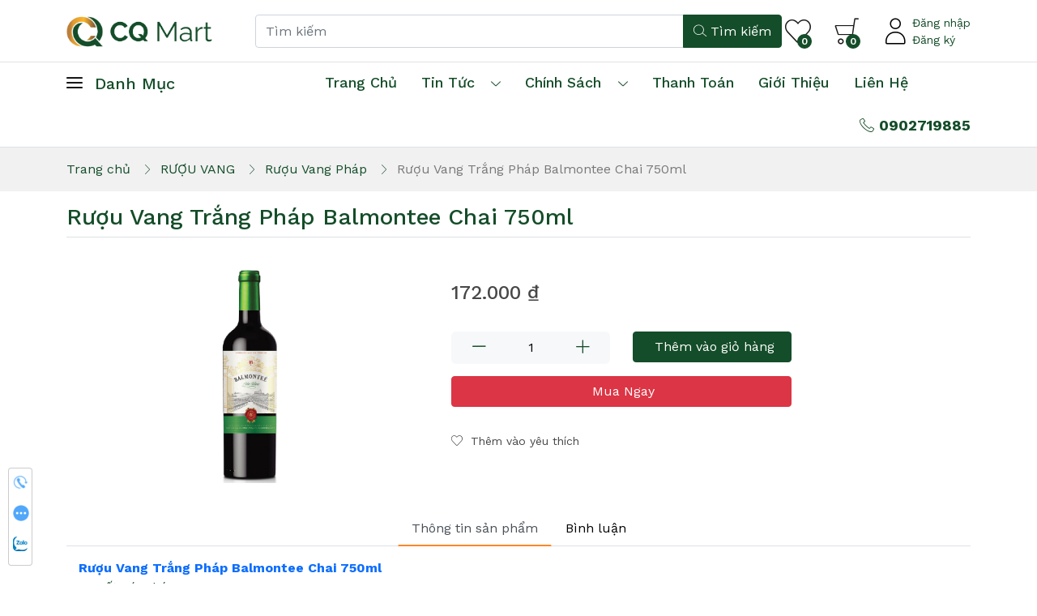

--- FILE ---
content_type: text/html; charset=utf-8
request_url: https://www.cqmart.vn/vang-trang-balmontee-750ml
body_size: 67884
content:
<!DOCTYPE html><html lang=vi class=html-product-details-page><head><title>CQ Mart Food &amp; Wine. Vang Tr&#x1EAF;ng Ph&#xE1;p Balmontee 750ml</title><meta charset=UTF-8><meta name=description content="CQ Mart chuyên cung cấp Vang Trắng Pháp Balmontee 750ml nhập khẩu giá tốt, sản phẩm chất lượng, đa dạng. Gọi ngay Hotline: 0906 986 885 để được tư vấn."><meta property=og:title content="CQ Mart Food &amp; Wine. Vang Trắng Pháp Balmontee 750ml"><meta property=og:description content="CQ Mart chuyên cung cấp Vang Trắng Pháp Balmontee 750ml nhập khẩu giá tốt, sản phẩm chất lượng, đa dạng. Gọi ngay Hotline: 0906 986 885 để được tư vấn."><meta name=keywords content="vang trang,Vang Trắng Pháp,Vang Trắng Pháp Balmontee"><meta property=og:image content=https://www.cqmart.vn/images/thumbs/0001348_ruou-vang-trang-phap-balmontee-chai-750ml_2000.png><meta property=og:image:url content=https://www.cqmart.vn/images/thumbs/0001348_ruou-vang-trang-phap-balmontee-chai-750ml_2000.png><meta property=og:url content=https://www.cqmart.vn/vang-trang-balmontee-750ml><meta name=generator content="CQ Mart Food &amp; Wine"><meta content="CQ Mart Food &amp; Wine" property=og:site_name><meta name=viewport content="width=device-width, initial-scale=1"><meta property=twitter:title content="CQ Mart Food &amp; Wine. Vang Trắng Pháp Balmontee 750ml"><meta property=twitter:description content="CQ Mart chuyên cung cấp Vang Trắng Pháp Balmontee 750ml nhập khẩu giá tốt, sản phẩm chất lượng, đa dạng. Gọi ngay Hotline: 0906 986 885 để được tư vấn."><meta property=twitter:image content=https://www.cqmart.vn/images/thumbs/0001348_ruou-vang-trang-phap-balmontee-chai-750ml_2000.png><meta property=twitter:image:alt content="CQ Mart Food &amp; Wine. Vang Trắng Pháp Balmontee 750ml"><meta property=twitter:card content=summary><meta name=viewport content="width=device-width, initial-scale=1"><meta name=google-site-verification content=EPfE0hEWvaU_JohtFX_MGZ85qoRAytFnwBMxDuDMOJ0><script>!function(n,t,i,r,u,f,e){n.fbq||(u=n.fbq=function(){u.callMethod?u.callMethod.apply(u,arguments):u.queue.push(arguments)},n._fbq||(n._fbq=u),u.push=u,u.loaded=!0,u.version="2.0",u.queue=[],f=t.createElement(i),f.async=!0,f.src=r,e=t.getElementsByTagName(i)[0],e.parentNode.insertBefore(f,e))}(window,document,"script","https://connect.facebook.net/en_US/fbevents.js");fbq("init","965835500919512");fbq("track","PageView")</script><noscript><img height=1 width=1 style=display:none src="https://www.facebook.com/tr?id=965835500919512&amp;ev=PageView&amp;noscript=1"></noscript><script async src="https://www.googletagmanager.com/gtag/js?id=UA-102484507-8"></script><script>function gtag(){dataLayer.push(arguments)}window.dataLayer=window.dataLayer||[];gtag("js",new Date);gtag("config","UA-102484507-8")</script><script>(function(n,t,i,r,u){n[r]=n[r]||[];n[r].push({"gtm.start":(new Date).getTime(),event:"gtm.js"});var e=t.getElementsByTagName(i)[0],f=t.createElement(i),o=r!="dataLayer"?"&l="+r:"";f.async=!0;f.src="https://www.googletagmanager.com/gtm.js?id="+u+o;e.parentNode.insertBefore(f,e)})(window,document,"script","dataLayer","GTM-T2LDL7T")</script><link href=/lib/bootstrap5/css/bootstrap.css rel=stylesheet><link href=/lib/Swiper/swiper-bundle.css rel=stylesheet><link href=/lib/fancybox/jquery.fancybox.css rel=stylesheet><link href=/lib/jquery-confirm/jquery-confirm.min.css rel=stylesheet><link href=/lib/LineIcons/css/LineIcons.css rel=stylesheet><link href=/lib/LineIcons/css/LinIconsPro-Light.css rel=stylesheet><link href=/lib_npm/jquery-ui-dist/jquery-ui.min.css rel=stylesheet><link href=/css/reset.css rel=stylesheet><link href=/css/animate.css rel=stylesheet><link href=/Themes/DefaultClean/Content/css/styles.css rel=stylesheet><link href=/Themes/DefaultClean/Content/css/onlinesupport.css rel=stylesheet><link href=/Themes/DefaultClean/Content/css/productdetail.css rel=stylesheet><link rel=canonical href=https://www.cqmart.vn/vang-trang-balmontee-750ml><link rel=apple-touch-icon sizes=180x180 href=/icons/icons_0/apple-touch-icon.png><link rel=icon type=image/png sizes=32x32 href=/icons/icons_0/favicon-32x32.png><link rel=icon type=image/png sizes=16x16 href=/icons/icons_0/favicon-16x16.png><link rel=manifest href=/icons/icons_0/site.webmanifest><link rel=mask-icon href=/icons/icons_0/safari-pinned-tab.svg color=#5bbad5><link rel="shortcut icon" href=/icons/icons_0/favicon.ico><meta name=msapplication-TileColor content=#da532c><meta name=msapplication-config content=/icons/icons_0/browserconfig.xml><meta name=theme-color content=#ffffff><body><div id=fb-root></div><div id=fb-customer-chat class=fb-customerchat></div><script>var chatbox=document.getElementById("fb-customer-chat");chatbox.setAttribute("page_id","102781178439709");chatbox.setAttribute("attribution","biz_inbox");window.fbAsyncInit=function(){FB.init({xfbml:!0,version:"v11.0"})},function(n,t,i){var r,u=n.getElementsByTagName(t)[0];n.getElementById(i)||(r=n.createElement(t),r.id=i,r.src="https://connect.facebook.net/vi_VN/sdk/xfbml.customerchat.js",u.parentNode.insertBefore(r,u))}(document,"script","facebook-jssdk")</script><noscript><iframe src="https://www.googletagmanager.com/ns.html?id=GTM-T2LDL7T" height=0 width=0 style=display:none;visibility:hidden></iframe></noscript><div class=ajax-loading-block-window style=display:none></div><div id=dialog-notifications-success title="Thông báo" style=display:none></div><div id=dialog-notifications-error title=Error style=display:none></div><div id=dialog-notifications-warning title=Warning style=display:none></div><div id=bar-notification class=bar-notification-container data-close=Close></div><header class=fixheader><div class="container header-mid"><div class="wrap-header clearfix"><a class=btn-menu href=javascript: onclick=toogleMenu()> <i class="lnil lnil-menu"></i> </a> <a class=main-logo href="/"> <img alt="CQ Mart Food &amp; Wine" src="https://www.cqmart.vn/images/thumbs/0009534_Logo CQ Mart_Ngang_2024.png"> </a><ul class="list-unstyled mainnav-right"><li><a class=lnkfavour href=/wishlist> <span class=wishlist-qty>0</span> <i class="lnil lnil-heart"></i> </a><li class="flyout-cart hasdropdown"><a class=lnkcart href=/cart> <span class=cart-count>0</span> <i class="lnil lnil-cart"></i> </a><div class="nav-dropdown cart-dropdown right">Giỏ hàng rỗng</div><li class=account><strong> <a href="/login?returnUrl=%2Fvang-trang-balmontee-750ml"><i class="lnil lnil-user-alt"></i></a> </strong><div class=wr-lg><a href="/login?returnUrl=%2Fvang-trang-balmontee-750ml"> Đăng nhập </a> <a href=/register>Đăng ký</a></div></ul><form method=get class=frmMainSearch action=/search><div class=input-group><input class=form-control type=text id=small-searchterms autocomplete=off name=q required placeholder="Tìm kiếm"> <button class="btn btn-primary" type=submit><i class="lnil lnil-search-alt"></i> <span class="d-none d-md-inline-block">Tìm kiếm</span><span class="d-inline-block d-md-none">Tìm</span></button></div></form></div></div><div class=header-bottom><div class="container clearfix"><div class=left-menu><h3 class=left-menu-header><a href=/san-pham><i class="lnir lnir-menu"></i> <span>Danh mục</span></a></h3><div class=left-menu-wrap><ul class=ul-left-menu><li><a class=text-uppercase href=/san-pham> <img width=16 alt="Tất cả sản phẩm" src=/images/box-4.svg> <span>Tất cả sản phẩm</span> </a><li><a href=/qua-tet> <img src=https://www.cqmart.vn/images/thumbs/0005261_qua-tet-2026.png alt="QUÀ TẾT 2026"> <span>QU&#xC0; T&#x1EBE;T 2026</span> </a> <a href=javascript: class=arrdown><i class="lnir lnir-chevron-right"></i> <i class="lnir lnir-chevron-down"></i></a><div class=clearfix></div><ul class=sublist><li><a href=/hop-qua-tet> <img src=https://www.cqmart.vn/images/default-image.png alt="Hộp quà tết"> <span>H&#x1ED9;p qu&#xE0; t&#x1EBF;t</span> </a><li><a href=/gio-qua-tet> <img src=https://www.cqmart.vn/images/default-image.png alt="Giỏ quà tết"> <span>Gi&#x1ECF; qu&#xE0; t&#x1EBF;t</span> </a><li><a href=/tui-qua-tet-2> <img src=https://www.cqmart.vn/images/default-image.png alt="Túi quà tết"> <span>T&#xFA;i qu&#xE0; t&#x1EBF;t</span> </a><li><a href=/catalogue-qua-tet-2025> <img src=https://www.cqmart.vn/images/default-image.png alt="Catalogue Quà Tết 2026"> <span>Catalogue Qu&#xE0; T&#x1EBF;t 2026</span> </a></ul><li><a href=/qua-tang> <img src=https://www.cqmart.vn/images/thumbs/0002713_qua-tang.png alt="QUÀ TẶNG"> <span>QU&#xC0; T&#x1EB6;NG</span> </a> <a href=javascript: class=arrdown><i class="lnir lnir-chevron-right"></i> <i class="lnir lnir-chevron-down"></i></a><div class=clearfix></div><ul class=sublist><li><a href=/hop-qua-tang> <img src=https://www.cqmart.vn/images/default-image.png alt="Hộp Quà Tặng "> <span>H&#x1ED9;p Qu&#xE0; T&#x1EB7;ng </span> </a> <a href=javascript: class=arrdown><i class="lnir lnir-chevron-right"></i> <i class="lnir lnir-chevron-down"></i></a><div class=clearfix></div><ul class=sublist><li><a href=/hop-qua-tang-8-3> <img src=https://www.cqmart.vn/images/default-image.png alt="Hộp quà tặng 8-3"> <span>H&#x1ED9;p qu&#xE0; t&#x1EB7;ng 8-3</span> </a></ul></ul><li><a href=/trai-cay-tuoi-fresh-fruit> <img src=https://www.cqmart.vn/images/thumbs/0004960_trai-cay-nhap-khau-fresh-fruit.jpeg alt="TRÁI CÂY NHẬP KHẨU - FRESH FRUIT"> <span>TR&#xC1;I C&#xC2;Y NH&#x1EAC;P KH&#x1EA8;U - FRESH FRUIT</span> </a><li><a href=/banh-keo> <img src=https://www.cqmart.vn/images/thumbs/0002714_banh-keo.png alt="BÁNH - KẸO"> <span>B&#xC1;NH - K&#x1EB8;O</span> </a> <a href=javascript: class=arrdown><i class="lnir lnir-chevron-right"></i> <i class="lnir lnir-chevron-down"></i></a><div class=clearfix></div><ul class=sublist><li><a href=/keo> <img src=https://www.cqmart.vn/images/default-image.png alt=Kẹo> <span>K&#x1EB9;o</span> </a><li><a href=/banh-2> <img src=https://www.cqmart.vn/images/default-image.png alt=Bánh> <span>B&#xE1;nh</span> </a></ul><li><a href=/tra-ca-phe> <img src=https://www.cqmart.vn/images/thumbs/0002721_tra-ca-phe.png alt="TRÀ - CÀ PHÊ"> <span>TR&#xC0; - C&#xC0; PH&#xCA;</span> </a> <a href=javascript: class=arrdown><i class="lnir lnir-chevron-right"></i> <i class="lnir lnir-chevron-down"></i></a><div class=clearfix></div><ul class=sublist><li><a href=/tra-lai> <img src=https://www.cqmart.vn/images/default-image.png alt=Trà> <span>Tr&#xE0;</span> </a><li><a href=/ca-phe> <img src=https://www.cqmart.vn/images/default-image.png alt="Cà phê"> <span>C&#xE0; ph&#xEA;</span> </a></ul><li><a href=/chocolate> <img src=https://www.cqmart.vn/images/thumbs/0002856_chocolate.png alt=CHOCOLATE> <span>CHOCOLATE</span> </a><li><a href=/kho-an-vat> <img src=https://www.cqmart.vn/images/thumbs/0002702_kho-an-vat.png alt="KHÔ - ĂN VẶT "> <span>KH&#xD4; - &#x102;N V&#x1EB6;T </span> </a> <a href=javascript: class=arrdown><i class="lnir lnir-chevron-right"></i> <i class="lnir lnir-chevron-down"></i></a><div class=clearfix></div><ul class=sublist><li><a href=/cac-loai-kho-an-lien> <img src=https://www.cqmart.vn/images/default-image.png alt=Khô> <span>Kh&#xF4;</span> </a><li><a href=/snack-tom-hanami> <img src=https://www.cqmart.vn/images/default-image.png alt="Ăn Vặt"> <span>&#x102;n V&#x1EB7;t</span> </a></ul><li><a href=/thuc-pham-kho> <img src=https://www.cqmart.vn/images/thumbs/0002710_thuc-pham-kho.png alt="THỰC PHẨM KHÔ "> <span>TH&#x1EF0;C PH&#x1EA8;M KH&#xD4; </span> </a> <a href=javascript: class=arrdown><i class="lnir lnir-chevron-right"></i> <i class="lnir lnir-chevron-down"></i></a><div class=clearfix></div><ul class=sublist><li><a href=/ngu-coc-yen-mach> <img src=https://www.cqmart.vn/images/default-image.png alt="Ngũ Cốc - Yến Mạch"> <span>Ng&#x169; C&#x1ED1;c - Y&#x1EBF;n M&#x1EA1;ch</span> </a><li><a href=/mut> <img src=https://www.cqmart.vn/images/default-image.png alt=Mứt> <span>M&#x1EE9;t</span> </a><li><a href=/hat> <img src=https://www.cqmart.vn/images/default-image.png alt=Hạt> <span>H&#x1EA1;t</span> </a><li><a href=/mi-nui> <img src=https://www.cqmart.vn/images/default-image.png alt="Mì &amp; Nui"> <span>M&#xEC; &amp; Nui</span> </a></ul><li><a href=/do-hop> <img src=https://www.cqmart.vn/images/thumbs/0002701_do-hop.png alt="ĐỒ HỘP"> <span>&#x110;&#x1ED2; H&#x1ED8;P</span> </a> <a href=javascript: class=arrdown><i class="lnir lnir-chevron-right"></i> <i class="lnir lnir-chevron-down"></i></a><div class=clearfix></div><ul class=sublist><li><a href=/thit-hop> <img src=https://www.cqmart.vn/images/default-image.png alt="Thịt Hộp"> <span>Th&#x1ECB;t H&#x1ED9;p</span> </a><li><a href=/lap-xuong> <img src=https://www.cqmart.vn/images/default-image.png alt="Lạp Xưởng "> <span>L&#x1EA1;p X&#x1B0;&#x1EDF;ng </span> </a><li><a href=/pate> <img src=https://www.cqmart.vn/images/default-image.png alt="Pate "> <span>Pate </span> </a><li><a href=/rau-cu-qua-dong-hop> <img src=https://www.cqmart.vn/images/default-image.png alt="Rau Củ, Quả Đóng Hộp"> <span>Rau C&#x1EE7;, Qu&#x1EA3; &#x110;&#xF3;ng H&#x1ED9;p</span> </a><li><a href=/ca-dong-hop> <img src=https://www.cqmart.vn/images/default-image.png alt="Cá Đóng Hộp"> <span>C&#xE1; &#x110;&#xF3;ng H&#x1ED9;p</span> </a></ul><li><a href=/san-pham-tu-sua> <img src=https://www.cqmart.vn/images/thumbs/0002712_sua-che-pham-tu-sua.png alt="SỮA - CHẾ PHẨM TỪ SỮA"> <span>S&#x1EEE;A - CH&#x1EBE; PH&#x1EA8;M T&#x1EEA; S&#x1EEE;A</span> </a> <a href=javascript: class=arrdown><i class="lnir lnir-chevron-right"></i> <i class="lnir lnir-chevron-down"></i></a><div class=clearfix></div><ul class=sublist><li><a href=/sua-dong-vat-2> <img src=https://www.cqmart.vn/images/default-image.png alt="Sữa Động Vât"> <span>S&#x1EEF;a &#x110;&#x1ED9;ng V&#xE2;t</span> </a><li><a href=/sua-thuc-vat> <img src=https://www.cqmart.vn/images/default-image.png alt="Sữa Thực Vật"> <span>S&#x1EEF;a Th&#x1EF1;c V&#x1EAD;t</span> </a><li><a href=/pho-mai-bo> <img src=https://www.cqmart.vn/images/default-image.png alt="Phô Mai &amp; Bơ"> <span>Ph&#xF4; Mai &amp; B&#x1A1;</span> </a></ul><li><a href=/gia-vi> <img src=https://www.cqmart.vn/images/thumbs/0002717_gia-vi-va-phu-lieu.png alt="GIA VỊ VÀ PHỤ LIỆU"> <span>GIA V&#x1ECA; V&#xC0; PH&#x1EE4; LI&#x1EC6;U</span> </a> <a href=javascript: class=arrdown><i class="lnir lnir-chevron-right"></i> <i class="lnir lnir-chevron-down"></i></a><div class=clearfix></div><ul class=sublist><li><a href=/dau-giam> <img src=https://www.cqmart.vn/images/default-image.png alt="Dầu - Giấm"> <span>D&#x1EA7;u - Gi&#x1EA5;m</span> </a><li><a href=/sot-tron> <img src=https://www.cqmart.vn/images/default-image.png alt="Sốt Trộn "> <span>S&#x1ED1;t Tr&#x1ED9;n </span> </a><li><a href=/sot-uop> <img src=https://www.cqmart.vn/images/default-image.png alt="Sốt Ướp"> <span>S&#x1ED1;t &#x1AF;&#x1EDB;p</span> </a><li><a href=/sot-my-y> <img src=https://www.cqmart.vn/images/default-image.png alt="Sốt Mỳ Ý"> <span>S&#x1ED1;t M&#x1EF3; &#xDD;</span> </a><li><a href=/gia-vi-2> <img src=https://www.cqmart.vn/images/default-image.png alt="Gia vị"> <span>Gia v&#x1ECB;</span> </a></ul><li><a href=/dong-lanh> <img src=https://www.cqmart.vn/images/thumbs/0002708_dong-lanh.png alt="ĐÔNG LẠNH"> <span>&#x110;&#xD4;NG L&#x1EA0;NH</span> </a> <a href=javascript: class=arrdown><i class="lnir lnir-chevron-right"></i> <i class="lnir lnir-chevron-down"></i></a><div class=clearfix></div><ul class=sublist><li><a href=/dong-lanh-2> <img src=https://www.cqmart.vn/images/default-image.png alt="Thực Phẩm Chế Biến Sẵn"> <span>Th&#x1EF1;c Ph&#x1EA9;m Ch&#x1EBF; Bi&#x1EBF;n S&#x1EB5;n</span> </a><li><a href=/thit-lon-uop-muoi-nhap-khau> <img src=https://www.cqmart.vn/images/default-image.png alt="Thịt Lợn Ướp Muối Nhập Khẩu"> <span>Th&#x1ECB;t L&#x1EE3;n &#x1AF;&#x1EDB;p Mu&#x1ED1;i Nh&#x1EAD;p Kh&#x1EA9;u</span> </a><li><a href=/thit-nhap-khau> <img src=https://www.cqmart.vn/images/default-image.png alt="Thịt Nhập Khẩu"> <span>Th&#x1ECB;t Nh&#x1EAD;p Kh&#x1EA9;u</span> </a></ul><li><a href=/ruou-sake-soju-vodka> <img src=https://www.cqmart.vn/images/thumbs/0002718_ruou-sake-soju-vodka.png alt="RƯỢU SAKE - SOJU - VODKA"> <span>R&#x1AF;&#x1EE2;U SAKE - SOJU - VODKA</span> </a> <a href=javascript: class=arrdown><i class="lnir lnir-chevron-right"></i> <i class="lnir lnir-chevron-down"></i></a><div class=clearfix></div><ul class=sublist><li><a href=/ruou-rum> <img src=https://www.cqmart.vn/images/default-image.png alt="Rượu Rum"> <span>R&#x1B0;&#x1EE3;u Rum</span> </a><li><a href=/ruou-sake> <img src=https://www.cqmart.vn/images/default-image.png alt="Rượu Sake "> <span>R&#x1B0;&#x1EE3;u Sake </span> </a><li><a href=/ruou-soju> <img src=https://www.cqmart.vn/images/default-image.png alt="Rượu Soju"> <span>R&#x1B0;&#x1EE3;u Soju</span> </a><li><a href=/ruou-vodka> <img src=https://www.cqmart.vn/images/default-image.png alt="Rượu Vodka"> <span>R&#x1B0;&#x1EE3;u Vodka</span> </a></ul><li><a href=/ruou-vang> <img src=https://www.cqmart.vn/images/thumbs/0002697_ruou-vang.png alt="RƯỢU VANG"> <span>R&#x1AF;&#x1EE2;U VANG</span> </a> <a href=javascript: class=arrdown><i class="lnir lnir-chevron-right"></i> <i class="lnir lnir-chevron-down"></i></a><div class=clearfix></div><ul class=sublist><li><a href=/ruou-vang-argentina> <img src=https://www.cqmart.vn/images/default-image.png alt="Rượu Vang Argentina "> <span>R&#x1B0;&#x1EE3;u Vang Argentina </span> </a><li><a href=/ruou-vang-y> <img src=https://www.cqmart.vn/images/default-image.png alt="Rượu Vang Ý"> <span>R&#x1B0;&#x1EE3;u Vang &#xDD;</span> </a><li><a href=/ruou-vang-phap> <img src=https://www.cqmart.vn/images/default-image.png alt="Rượu Vang Pháp"> <span>R&#x1B0;&#x1EE3;u Vang Ph&#xE1;p</span> </a><li><a href=/ruou-vang-chile> <img src=https://www.cqmart.vn/images/default-image.png alt="Rượu Vang Chile"> <span>R&#x1B0;&#x1EE3;u Vang Chile</span> </a><li><a href=/ruou-vang-tay-ban-nha> <img src=https://www.cqmart.vn/images/default-image.png alt="Rượu Vang Tây Ban Nha"> <span>R&#x1B0;&#x1EE3;u Vang T&#xE2;y Ban Nha</span> </a><li><a href=/ruou-vang-viet-nam> <img src=https://www.cqmart.vn/images/default-image.png alt="Rượu Vang Việt Nam"> <span>R&#x1B0;&#x1EE3;u Vang Vi&#x1EC7;t Nam</span> </a><li><a href=/ruou-vang-my> <img src=https://www.cqmart.vn/images/default-image.png alt="Rượu Vang Mỹ"> <span>R&#x1B0;&#x1EE3;u Vang M&#x1EF9;</span> </a><li><a href=/ruou-vang-uc> <img src=https://www.cqmart.vn/images/default-image.png alt="Rượu Vang Úc"> <span>R&#x1B0;&#x1EE3;u Vang &#xDA;c</span> </a><li><a href=/ruou-vang-duc> <img src=https://www.cqmart.vn/images/default-image.png alt="Rượu Vang Đức"> <span>R&#x1B0;&#x1EE3;u Vang &#x110;&#x1EE9;c</span> </a></ul><li><a href=/thuc-pham-tot-cho-suc-khoe> <img src=https://www.cqmart.vn/images/thumbs/0002706_thuc-pham-tot-cho-suc-khoe.png alt="THỰC PHẨM TỐT CHO SỨC KHỎE"> <span>TH&#x1EF0;C PH&#x1EA8;M T&#x1ED0;T CHO S&#x1EE8;C KH&#x1ECE;E</span> </a> <a href=javascript: class=arrdown><i class="lnir lnir-chevron-right"></i> <i class="lnir lnir-chevron-down"></i></a><div class=clearfix></div><ul class=sublist><li><a href=/hong-sam> <img src=https://www.cqmart.vn/images/default-image.png alt="Hồng Sâm"> <span>H&#x1ED3;ng S&#xE2;m</span> </a><li><a href=/yen> <img src=https://www.cqmart.vn/images/default-image.png alt=Yến> <span>Y&#x1EBF;n</span> </a><li><a href=/dong-trung> <img src=https://www.cqmart.vn/images/default-image.png alt="Đông trùng"> <span>&#x110;&#xF4;ng tr&#xF9;ng</span> </a><li><a href=/nam-linh-chi-kho-thai-lat> <img src=https://www.cqmart.vn/images/default-image.png alt="Nấm Linh Chi"> <span>N&#x1EA5;m Linh Chi</span> </a></ul><li><a href=/brandy-champagne> <img src=https://www.cqmart.vn/images/thumbs/0002705_brandy.png alt=BRANDY> <span>BRANDY</span> </a> <a href=javascript: class=arrdown><i class="lnir lnir-chevron-right"></i> <i class="lnir lnir-chevron-down"></i></a><div class=clearfix></div><ul class=sublist><li><a href=/ruou-johnnie-walker> <img src=https://www.cqmart.vn/images/default-image.png alt=Brandy> <span>Brandy</span> </a><li><a href=/champagne> <img src=https://www.cqmart.vn/images/default-image.png alt=Champagne> <span>Champagne</span> </a></ul><li><a href=/thuc-uong> <img src=https://www.cqmart.vn/images/thumbs/0002841_thuc-uong.png alt="THỨC UỐNG "> <span>TH&#x1EE8;C U&#x1ED0;NG </span> </a> <a href=javascript: class=arrdown><i class="lnir lnir-chevron-right"></i> <i class="lnir lnir-chevron-down"></i></a><div class=clearfix></div><ul class=sublist><li><a href=/bia-2> <img src=https://www.cqmart.vn/images/default-image.png alt=Bia> <span>Bia</span> </a><li><a href=/nuoc-trai-cay> <img src=https://www.cqmart.vn/images/default-image.png alt="Nước trái cây"> <span>N&#x1B0;&#x1EDB;c tr&#xE1;i c&#xE2;y</span> </a><li><a href=/nuoc-ngot> <img src=https://www.cqmart.vn/images/default-image.png alt="Nước ngọt"> <span>N&#x1B0;&#x1EDB;c ng&#x1ECD;t</span> </a><li><a href=/thuc-uong-khac> <img src=https://www.cqmart.vn/images/default-image.png alt="Thức uống khác "> <span>Th&#x1EE9;c u&#x1ED1;ng kh&#xE1;c </span> </a> <a href=javascript: class=arrdown><i class="lnir lnir-chevron-right"></i> <i class="lnir lnir-chevron-down"></i></a><div class=clearfix></div><ul class=sublist><li><a href=/ruou-vang-3> <img src=https://www.cqmart.vn/images/default-image.png alt="Rượu vang "> <span>R&#x1B0;&#x1EE3;u vang </span> </a><li><a href=/bia-3> <img src=https://www.cqmart.vn/images/default-image.png alt=Bia> <span>Bia</span> </a></ul></ul></ul></div></div><ul class=top-menu><li><a href="/" title="Trang chủ">Trang chủ</a><li><a href=/tin-tuc>Tin tức</a> <a href=javascript: class=arrdown><i class="lnir lnir-chevron-down"></i></a><ul class=sublist><li><a href=/tin-thi-truong> Tin Th&#x1ECB; Tr&#x1B0;&#x1EDD;ng </a><li><a href=/tin-khuyen-mai> Tin khuy&#x1EBF;n m&#xE3;i </a></ul><li><a href=/chinh-sach-2> <span>Ch&#xED;nh S&#xE1;ch</span> </a> <a href=javascript: class=arrdown> <i class="lnir lnir-chevron-down"></i></a><div class=clearfix></div><ul class=sublist><li><a href=/chinh-sach-giao-hang> <span>Ch&#xED;nh S&#xE1;ch Giao H&#xE0;ng</span> </a><li><a href=/chinh-sach-doi-hang> <span>Ch&#xED;nh S&#xE1;ch &#x110;&#x1ED5;i H&#xE0;ng</span> </a><li><a href=/chinh-sach-bao-mat-2> <span>Ch&#xED;nh s&#xE1;ch b&#x1EA3;o m&#x1EAD;t</span> </a></ul><li><a href=/phuong-thuc-thanh-toan-3> <span>Thanh to&#xE1;n</span> </a><li><a href=/gioi-thieu-4> <span>Gi&#x1EDB;i thi&#x1EC7;u</span> </a><li><a href=/lien-he>Liên hệ</a></ul><ul class="top-menu d-block d-md-none"><li><a href=/login> Đăng nhập </a><li><a href=/register>Đăng ký</a></ul><div class=hotline><a href=tel:0902719885><i class="lnil lnil-phone"></i> <strong>0902719885</strong></a></div></div></div></header><div class=mobilemenu><div class=header><div class=container><h3>Menu</h3><a href=javascript: onclick=toogleMenu()><i class="lnil lnil-close"></i></a></div></div><div class=header-bottom><div class="container clearfix"><div class=left-menu><h3 class=left-menu-header><a href=/san-pham><i class="lnir lnir-menu"></i> <span>Danh mục</span></a></h3><div class=left-menu-wrap><ul class=ul-left-menu><li><a class=text-uppercase href=/san-pham> <img width=16 alt="Tất cả sản phẩm" src=/images/box-4.svg> <span>Tất cả sản phẩm</span> </a><li><a href=/qua-tet> <img src=https://www.cqmart.vn/images/thumbs/0005261_qua-tet-2026.png alt="QUÀ TẾT 2026"> <span>QU&#xC0; T&#x1EBE;T 2026</span> </a> <a href=javascript: class=arrdown><i class="lnir lnir-chevron-right"></i> <i class="lnir lnir-chevron-down"></i></a><div class=clearfix></div><ul class=sublist><li><a href=/hop-qua-tet> <img src=https://www.cqmart.vn/images/default-image.png alt="Hộp quà tết"> <span>H&#x1ED9;p qu&#xE0; t&#x1EBF;t</span> </a><li><a href=/gio-qua-tet> <img src=https://www.cqmart.vn/images/default-image.png alt="Giỏ quà tết"> <span>Gi&#x1ECF; qu&#xE0; t&#x1EBF;t</span> </a><li><a href=/tui-qua-tet-2> <img src=https://www.cqmart.vn/images/default-image.png alt="Túi quà tết"> <span>T&#xFA;i qu&#xE0; t&#x1EBF;t</span> </a><li><a href=/catalogue-qua-tet-2025> <img src=https://www.cqmart.vn/images/default-image.png alt="Catalogue Quà Tết 2026"> <span>Catalogue Qu&#xE0; T&#x1EBF;t 2026</span> </a></ul><li><a href=/qua-tang> <img src=https://www.cqmart.vn/images/thumbs/0002713_qua-tang.png alt="QUÀ TẶNG"> <span>QU&#xC0; T&#x1EB6;NG</span> </a> <a href=javascript: class=arrdown><i class="lnir lnir-chevron-right"></i> <i class="lnir lnir-chevron-down"></i></a><div class=clearfix></div><ul class=sublist><li><a href=/hop-qua-tang> <img src=https://www.cqmart.vn/images/default-image.png alt="Hộp Quà Tặng "> <span>H&#x1ED9;p Qu&#xE0; T&#x1EB7;ng </span> </a> <a href=javascript: class=arrdown><i class="lnir lnir-chevron-right"></i> <i class="lnir lnir-chevron-down"></i></a><div class=clearfix></div><ul class=sublist><li><a href=/hop-qua-tang-8-3> <img src=https://www.cqmart.vn/images/default-image.png alt="Hộp quà tặng 8-3"> <span>H&#x1ED9;p qu&#xE0; t&#x1EB7;ng 8-3</span> </a></ul></ul><li><a href=/trai-cay-tuoi-fresh-fruit> <img src=https://www.cqmart.vn/images/thumbs/0004960_trai-cay-nhap-khau-fresh-fruit.jpeg alt="TRÁI CÂY NHẬP KHẨU - FRESH FRUIT"> <span>TR&#xC1;I C&#xC2;Y NH&#x1EAC;P KH&#x1EA8;U - FRESH FRUIT</span> </a><li><a href=/banh-keo> <img src=https://www.cqmart.vn/images/thumbs/0002714_banh-keo.png alt="BÁNH - KẸO"> <span>B&#xC1;NH - K&#x1EB8;O</span> </a> <a href=javascript: class=arrdown><i class="lnir lnir-chevron-right"></i> <i class="lnir lnir-chevron-down"></i></a><div class=clearfix></div><ul class=sublist><li><a href=/keo> <img src=https://www.cqmart.vn/images/default-image.png alt=Kẹo> <span>K&#x1EB9;o</span> </a><li><a href=/banh-2> <img src=https://www.cqmart.vn/images/default-image.png alt=Bánh> <span>B&#xE1;nh</span> </a></ul><li><a href=/tra-ca-phe> <img src=https://www.cqmart.vn/images/thumbs/0002721_tra-ca-phe.png alt="TRÀ - CÀ PHÊ"> <span>TR&#xC0; - C&#xC0; PH&#xCA;</span> </a> <a href=javascript: class=arrdown><i class="lnir lnir-chevron-right"></i> <i class="lnir lnir-chevron-down"></i></a><div class=clearfix></div><ul class=sublist><li><a href=/tra-lai> <img src=https://www.cqmart.vn/images/default-image.png alt=Trà> <span>Tr&#xE0;</span> </a><li><a href=/ca-phe> <img src=https://www.cqmart.vn/images/default-image.png alt="Cà phê"> <span>C&#xE0; ph&#xEA;</span> </a></ul><li><a href=/chocolate> <img src=https://www.cqmart.vn/images/thumbs/0002856_chocolate.png alt=CHOCOLATE> <span>CHOCOLATE</span> </a><li><a href=/kho-an-vat> <img src=https://www.cqmart.vn/images/thumbs/0002702_kho-an-vat.png alt="KHÔ - ĂN VẶT "> <span>KH&#xD4; - &#x102;N V&#x1EB6;T </span> </a> <a href=javascript: class=arrdown><i class="lnir lnir-chevron-right"></i> <i class="lnir lnir-chevron-down"></i></a><div class=clearfix></div><ul class=sublist><li><a href=/cac-loai-kho-an-lien> <img src=https://www.cqmart.vn/images/default-image.png alt=Khô> <span>Kh&#xF4;</span> </a><li><a href=/snack-tom-hanami> <img src=https://www.cqmart.vn/images/default-image.png alt="Ăn Vặt"> <span>&#x102;n V&#x1EB7;t</span> </a></ul><li><a href=/thuc-pham-kho> <img src=https://www.cqmart.vn/images/thumbs/0002710_thuc-pham-kho.png alt="THỰC PHẨM KHÔ "> <span>TH&#x1EF0;C PH&#x1EA8;M KH&#xD4; </span> </a> <a href=javascript: class=arrdown><i class="lnir lnir-chevron-right"></i> <i class="lnir lnir-chevron-down"></i></a><div class=clearfix></div><ul class=sublist><li><a href=/ngu-coc-yen-mach> <img src=https://www.cqmart.vn/images/default-image.png alt="Ngũ Cốc - Yến Mạch"> <span>Ng&#x169; C&#x1ED1;c - Y&#x1EBF;n M&#x1EA1;ch</span> </a><li><a href=/mut> <img src=https://www.cqmart.vn/images/default-image.png alt=Mứt> <span>M&#x1EE9;t</span> </a><li><a href=/hat> <img src=https://www.cqmart.vn/images/default-image.png alt=Hạt> <span>H&#x1EA1;t</span> </a><li><a href=/mi-nui> <img src=https://www.cqmart.vn/images/default-image.png alt="Mì &amp; Nui"> <span>M&#xEC; &amp; Nui</span> </a></ul><li><a href=/do-hop> <img src=https://www.cqmart.vn/images/thumbs/0002701_do-hop.png alt="ĐỒ HỘP"> <span>&#x110;&#x1ED2; H&#x1ED8;P</span> </a> <a href=javascript: class=arrdown><i class="lnir lnir-chevron-right"></i> <i class="lnir lnir-chevron-down"></i></a><div class=clearfix></div><ul class=sublist><li><a href=/thit-hop> <img src=https://www.cqmart.vn/images/default-image.png alt="Thịt Hộp"> <span>Th&#x1ECB;t H&#x1ED9;p</span> </a><li><a href=/lap-xuong> <img src=https://www.cqmart.vn/images/default-image.png alt="Lạp Xưởng "> <span>L&#x1EA1;p X&#x1B0;&#x1EDF;ng </span> </a><li><a href=/pate> <img src=https://www.cqmart.vn/images/default-image.png alt="Pate "> <span>Pate </span> </a><li><a href=/rau-cu-qua-dong-hop> <img src=https://www.cqmart.vn/images/default-image.png alt="Rau Củ, Quả Đóng Hộp"> <span>Rau C&#x1EE7;, Qu&#x1EA3; &#x110;&#xF3;ng H&#x1ED9;p</span> </a><li><a href=/ca-dong-hop> <img src=https://www.cqmart.vn/images/default-image.png alt="Cá Đóng Hộp"> <span>C&#xE1; &#x110;&#xF3;ng H&#x1ED9;p</span> </a></ul><li><a href=/san-pham-tu-sua> <img src=https://www.cqmart.vn/images/thumbs/0002712_sua-che-pham-tu-sua.png alt="SỮA - CHẾ PHẨM TỪ SỮA"> <span>S&#x1EEE;A - CH&#x1EBE; PH&#x1EA8;M T&#x1EEA; S&#x1EEE;A</span> </a> <a href=javascript: class=arrdown><i class="lnir lnir-chevron-right"></i> <i class="lnir lnir-chevron-down"></i></a><div class=clearfix></div><ul class=sublist><li><a href=/sua-dong-vat-2> <img src=https://www.cqmart.vn/images/default-image.png alt="Sữa Động Vât"> <span>S&#x1EEF;a &#x110;&#x1ED9;ng V&#xE2;t</span> </a><li><a href=/sua-thuc-vat> <img src=https://www.cqmart.vn/images/default-image.png alt="Sữa Thực Vật"> <span>S&#x1EEF;a Th&#x1EF1;c V&#x1EAD;t</span> </a><li><a href=/pho-mai-bo> <img src=https://www.cqmart.vn/images/default-image.png alt="Phô Mai &amp; Bơ"> <span>Ph&#xF4; Mai &amp; B&#x1A1;</span> </a></ul><li><a href=/gia-vi> <img src=https://www.cqmart.vn/images/thumbs/0002717_gia-vi-va-phu-lieu.png alt="GIA VỊ VÀ PHỤ LIỆU"> <span>GIA V&#x1ECA; V&#xC0; PH&#x1EE4; LI&#x1EC6;U</span> </a> <a href=javascript: class=arrdown><i class="lnir lnir-chevron-right"></i> <i class="lnir lnir-chevron-down"></i></a><div class=clearfix></div><ul class=sublist><li><a href=/dau-giam> <img src=https://www.cqmart.vn/images/default-image.png alt="Dầu - Giấm"> <span>D&#x1EA7;u - Gi&#x1EA5;m</span> </a><li><a href=/sot-tron> <img src=https://www.cqmart.vn/images/default-image.png alt="Sốt Trộn "> <span>S&#x1ED1;t Tr&#x1ED9;n </span> </a><li><a href=/sot-uop> <img src=https://www.cqmart.vn/images/default-image.png alt="Sốt Ướp"> <span>S&#x1ED1;t &#x1AF;&#x1EDB;p</span> </a><li><a href=/sot-my-y> <img src=https://www.cqmart.vn/images/default-image.png alt="Sốt Mỳ Ý"> <span>S&#x1ED1;t M&#x1EF3; &#xDD;</span> </a><li><a href=/gia-vi-2> <img src=https://www.cqmart.vn/images/default-image.png alt="Gia vị"> <span>Gia v&#x1ECB;</span> </a></ul><li><a href=/dong-lanh> <img src=https://www.cqmart.vn/images/thumbs/0002708_dong-lanh.png alt="ĐÔNG LẠNH"> <span>&#x110;&#xD4;NG L&#x1EA0;NH</span> </a> <a href=javascript: class=arrdown><i class="lnir lnir-chevron-right"></i> <i class="lnir lnir-chevron-down"></i></a><div class=clearfix></div><ul class=sublist><li><a href=/dong-lanh-2> <img src=https://www.cqmart.vn/images/default-image.png alt="Thực Phẩm Chế Biến Sẵn"> <span>Th&#x1EF1;c Ph&#x1EA9;m Ch&#x1EBF; Bi&#x1EBF;n S&#x1EB5;n</span> </a><li><a href=/thit-lon-uop-muoi-nhap-khau> <img src=https://www.cqmart.vn/images/default-image.png alt="Thịt Lợn Ướp Muối Nhập Khẩu"> <span>Th&#x1ECB;t L&#x1EE3;n &#x1AF;&#x1EDB;p Mu&#x1ED1;i Nh&#x1EAD;p Kh&#x1EA9;u</span> </a><li><a href=/thit-nhap-khau> <img src=https://www.cqmart.vn/images/default-image.png alt="Thịt Nhập Khẩu"> <span>Th&#x1ECB;t Nh&#x1EAD;p Kh&#x1EA9;u</span> </a></ul><li><a href=/ruou-sake-soju-vodka> <img src=https://www.cqmart.vn/images/thumbs/0002718_ruou-sake-soju-vodka.png alt="RƯỢU SAKE - SOJU - VODKA"> <span>R&#x1AF;&#x1EE2;U SAKE - SOJU - VODKA</span> </a> <a href=javascript: class=arrdown><i class="lnir lnir-chevron-right"></i> <i class="lnir lnir-chevron-down"></i></a><div class=clearfix></div><ul class=sublist><li><a href=/ruou-rum> <img src=https://www.cqmart.vn/images/default-image.png alt="Rượu Rum"> <span>R&#x1B0;&#x1EE3;u Rum</span> </a><li><a href=/ruou-sake> <img src=https://www.cqmart.vn/images/default-image.png alt="Rượu Sake "> <span>R&#x1B0;&#x1EE3;u Sake </span> </a><li><a href=/ruou-soju> <img src=https://www.cqmart.vn/images/default-image.png alt="Rượu Soju"> <span>R&#x1B0;&#x1EE3;u Soju</span> </a><li><a href=/ruou-vodka> <img src=https://www.cqmart.vn/images/default-image.png alt="Rượu Vodka"> <span>R&#x1B0;&#x1EE3;u Vodka</span> </a></ul><li><a href=/ruou-vang> <img src=https://www.cqmart.vn/images/thumbs/0002697_ruou-vang.png alt="RƯỢU VANG"> <span>R&#x1AF;&#x1EE2;U VANG</span> </a> <a href=javascript: class=arrdown><i class="lnir lnir-chevron-right"></i> <i class="lnir lnir-chevron-down"></i></a><div class=clearfix></div><ul class=sublist><li><a href=/ruou-vang-argentina> <img src=https://www.cqmart.vn/images/default-image.png alt="Rượu Vang Argentina "> <span>R&#x1B0;&#x1EE3;u Vang Argentina </span> </a><li><a href=/ruou-vang-y> <img src=https://www.cqmart.vn/images/default-image.png alt="Rượu Vang Ý"> <span>R&#x1B0;&#x1EE3;u Vang &#xDD;</span> </a><li><a href=/ruou-vang-phap> <img src=https://www.cqmart.vn/images/default-image.png alt="Rượu Vang Pháp"> <span>R&#x1B0;&#x1EE3;u Vang Ph&#xE1;p</span> </a><li><a href=/ruou-vang-chile> <img src=https://www.cqmart.vn/images/default-image.png alt="Rượu Vang Chile"> <span>R&#x1B0;&#x1EE3;u Vang Chile</span> </a><li><a href=/ruou-vang-tay-ban-nha> <img src=https://www.cqmart.vn/images/default-image.png alt="Rượu Vang Tây Ban Nha"> <span>R&#x1B0;&#x1EE3;u Vang T&#xE2;y Ban Nha</span> </a><li><a href=/ruou-vang-viet-nam> <img src=https://www.cqmart.vn/images/default-image.png alt="Rượu Vang Việt Nam"> <span>R&#x1B0;&#x1EE3;u Vang Vi&#x1EC7;t Nam</span> </a><li><a href=/ruou-vang-my> <img src=https://www.cqmart.vn/images/default-image.png alt="Rượu Vang Mỹ"> <span>R&#x1B0;&#x1EE3;u Vang M&#x1EF9;</span> </a><li><a href=/ruou-vang-uc> <img src=https://www.cqmart.vn/images/default-image.png alt="Rượu Vang Úc"> <span>R&#x1B0;&#x1EE3;u Vang &#xDA;c</span> </a><li><a href=/ruou-vang-duc> <img src=https://www.cqmart.vn/images/default-image.png alt="Rượu Vang Đức"> <span>R&#x1B0;&#x1EE3;u Vang &#x110;&#x1EE9;c</span> </a></ul><li><a href=/thuc-pham-tot-cho-suc-khoe> <img src=https://www.cqmart.vn/images/thumbs/0002706_thuc-pham-tot-cho-suc-khoe.png alt="THỰC PHẨM TỐT CHO SỨC KHỎE"> <span>TH&#x1EF0;C PH&#x1EA8;M T&#x1ED0;T CHO S&#x1EE8;C KH&#x1ECE;E</span> </a> <a href=javascript: class=arrdown><i class="lnir lnir-chevron-right"></i> <i class="lnir lnir-chevron-down"></i></a><div class=clearfix></div><ul class=sublist><li><a href=/hong-sam> <img src=https://www.cqmart.vn/images/default-image.png alt="Hồng Sâm"> <span>H&#x1ED3;ng S&#xE2;m</span> </a><li><a href=/yen> <img src=https://www.cqmart.vn/images/default-image.png alt=Yến> <span>Y&#x1EBF;n</span> </a><li><a href=/dong-trung> <img src=https://www.cqmart.vn/images/default-image.png alt="Đông trùng"> <span>&#x110;&#xF4;ng tr&#xF9;ng</span> </a><li><a href=/nam-linh-chi-kho-thai-lat> <img src=https://www.cqmart.vn/images/default-image.png alt="Nấm Linh Chi"> <span>N&#x1EA5;m Linh Chi</span> </a></ul><li><a href=/brandy-champagne> <img src=https://www.cqmart.vn/images/thumbs/0002705_brandy.png alt=BRANDY> <span>BRANDY</span> </a> <a href=javascript: class=arrdown><i class="lnir lnir-chevron-right"></i> <i class="lnir lnir-chevron-down"></i></a><div class=clearfix></div><ul class=sublist><li><a href=/ruou-johnnie-walker> <img src=https://www.cqmart.vn/images/default-image.png alt=Brandy> <span>Brandy</span> </a><li><a href=/champagne> <img src=https://www.cqmart.vn/images/default-image.png alt=Champagne> <span>Champagne</span> </a></ul><li><a href=/thuc-uong> <img src=https://www.cqmart.vn/images/thumbs/0002841_thuc-uong.png alt="THỨC UỐNG "> <span>TH&#x1EE8;C U&#x1ED0;NG </span> </a> <a href=javascript: class=arrdown><i class="lnir lnir-chevron-right"></i> <i class="lnir lnir-chevron-down"></i></a><div class=clearfix></div><ul class=sublist><li><a href=/bia-2> <img src=https://www.cqmart.vn/images/default-image.png alt=Bia> <span>Bia</span> </a><li><a href=/nuoc-trai-cay> <img src=https://www.cqmart.vn/images/default-image.png alt="Nước trái cây"> <span>N&#x1B0;&#x1EDB;c tr&#xE1;i c&#xE2;y</span> </a><li><a href=/nuoc-ngot> <img src=https://www.cqmart.vn/images/default-image.png alt="Nước ngọt"> <span>N&#x1B0;&#x1EDB;c ng&#x1ECD;t</span> </a><li><a href=/thuc-uong-khac> <img src=https://www.cqmart.vn/images/default-image.png alt="Thức uống khác "> <span>Th&#x1EE9;c u&#x1ED1;ng kh&#xE1;c </span> </a> <a href=javascript: class=arrdown><i class="lnir lnir-chevron-right"></i> <i class="lnir lnir-chevron-down"></i></a><div class=clearfix></div><ul class=sublist><li><a href=/ruou-vang-3> <img src=https://www.cqmart.vn/images/default-image.png alt="Rượu vang "> <span>R&#x1B0;&#x1EE3;u vang </span> </a><li><a href=/bia-3> <img src=https://www.cqmart.vn/images/default-image.png alt=Bia> <span>Bia</span> </a></ul></ul></ul></div></div><ul class=top-menu><li><a href="/" title="Trang chủ">Trang chủ</a><li><a href=/tin-tuc>Tin tức</a> <a href=javascript: class=arrdown><i class="lnir lnir-chevron-down"></i></a><ul class=sublist><li><a href=/tin-thi-truong> Tin Th&#x1ECB; Tr&#x1B0;&#x1EDD;ng </a><li><a href=/tin-khuyen-mai> Tin khuy&#x1EBF;n m&#xE3;i </a></ul><li><a href=/chinh-sach-2> <span>Ch&#xED;nh S&#xE1;ch</span> </a> <a href=javascript: class=arrdown> <i class="lnir lnir-chevron-down"></i></a><div class=clearfix></div><ul class=sublist><li><a href=/chinh-sach-giao-hang> <span>Ch&#xED;nh S&#xE1;ch Giao H&#xE0;ng</span> </a><li><a href=/chinh-sach-doi-hang> <span>Ch&#xED;nh S&#xE1;ch &#x110;&#x1ED5;i H&#xE0;ng</span> </a><li><a href=/chinh-sach-bao-mat-2> <span>Ch&#xED;nh s&#xE1;ch b&#x1EA3;o m&#x1EAD;t</span> </a></ul><li><a href=/phuong-thuc-thanh-toan-3> <span>Thanh to&#xE1;n</span> </a><li><a href=/gioi-thieu-4> <span>Gi&#x1EDB;i thi&#x1EC7;u</span> </a><li><a href=/lien-he>Liên hệ</a></ul><ul class="top-menu d-block d-md-none"><li><a href=/login> Đăng nhập </a><li><a href=/register>Đăng ký</a></ul><div class=hotline><a href=tel:0902719885><i class="lnil lnil-phone"></i> <strong>0902719885</strong></a></div></div></div></div><div class=mobilefilter><a href=javascript: class=btn-closefilter> <i class="lnil lnil-close"></i> </a></div><div class=master-wrapper-content><div class=breadcrumb><div class=container><ul itemscope itemtype=http://schema.org/BreadcrumbList><li><span> <a href="/"> <span>Trang chủ</span> </a> </span> <span class=delimiter><i class="lnil lnil-chevron-right"></i></span><li itemprop=itemListElement itemscope itemtype=http://schema.org/ListItem><a href=/ruou-vang itemprop=item> <span itemprop=name>R&#x1AF;&#x1EE2;U VANG</span> </a> <span class=delimiter><i class="lnil lnil-chevron-right"></i></span><meta itemprop=position content=1><li itemprop=itemListElement itemscope itemtype=http://schema.org/ListItem><a href=/ruou-vang-phap itemprop=item> <span itemprop=name>R&#x1B0;&#x1EE3;u Vang Ph&#xE1;p</span> </a> <span class=delimiter><i class="lnil lnil-chevron-right"></i></span><meta itemprop=position content=2><li itemprop=itemListElement itemscope itemtype=http://schema.org/ListItem><strong class=current-item itemprop=name>R&#x1B0;&#x1EE3;u Vang Tr&#x1EAF;ng Ph&#xE1;p Balmontee Chai 750ml</strong> <span itemprop=item itemscope itemtype=http://schema.org/Thing id=/vang-trang-balmontee-750ml> </span><meta itemprop=position content=3></ul></div></div><div class="page product-details-page container"><div class=page-body><form method=post id=product-details-form action=/vang-trang-balmontee-750ml><div itemscope itemtype=http://schema.org/Product><meta itemprop=name content="Rượu Vang Trắng Pháp Balmontee Chai 750ml"><meta itemprop=sku content="	 SP002171"><meta itemprop=gtin><meta itemprop=mpn><meta itemprop=description><meta itemprop=image content=https://www.cqmart.vn/images/thumbs/0001348_ruou-vang-trang-phap-balmontee-chai-750ml_2000.png><div itemprop=offers itemscope itemtype=http://schema.org/Offer><meta itemprop=url content=https://www.cqmart.vn/vang-trang-balmontee-750ml><meta itemprop=price content=172000.00><meta itemprop=priceCurrency content=d><meta itemprop=priceValidUntil><meta itemprop=availability content=http://schema.org/InStock></div><div itemprop=review itemscope itemtype=http://schema.org/Review><meta itemprop=author content=ALL><meta itemprop=url content=/productreviews/207></div></div><div data-productid=207><div class="product-detail-header clearfix"><div class=cl><h1 class=h3>R&#x1B0;&#x1EE3;u Vang Tr&#x1EAF;ng Ph&#xE1;p Balmontee Chai 750ml</h1></div></div><div class=row><div class=col-md-5><div class=product-picture-gallery><div class="swiper-container gallery-top"><div class=swiper-wrapper><div class=swiper-slide><a data-fancybox=gallery href=https://www.cqmart.vn/images/thumbs/0001349_ruou-vang-trang-phap-balmontee-chai-750ml.png alt="Rượu Vang Trắng Pháp Balmontee Chai 750ml" title="Rượu Vang Trắng Pháp Balmontee Chai 750ml"><div class=zoom><img src=https://www.cqmart.vn/images/thumbs/0001349_ruou-vang-trang-phap-balmontee-chai-750ml.png alt="Rượu Vang Trắng Pháp Balmontee Chai 750ml" title="Rượu Vang Trắng Pháp Balmontee Chai 750ml"></div></a></div></div></div></div></div><div class=col-md-7><div class=prices><span class=price>172.000 &#x20AB;</span></div><div><div class=add-to-cart><div class="box-quantity clearfix"><div class=wrapq><div class=wr-q><span class=sub> <i class="lnil lnil-minus"></i> </span> <input value=1 id=product_enteredQuantity_207 class=qty-input type=text aria-label="Enter a quantity" data-val=true data-val-required="The Qty field is required." name=addtocart_207.EnteredQuantity> <span class=add> <i class="lnil lnil-plus"></i> </span></div></div><div class=wr-btn><a id=add-to-cart-button-207 href=javascript: onclick="return AjaxCart.addproducttocart_details(&#34;/addproducttocart/details/207/1&#34;,&#34;#product-details-form&#34;),!1" class="btn btn-primary"> <i class="lnil lnil-shopping-bag"></i> <span class=d-md-inline>Th&#xEA;m v&#xE0;o gi&#x1ECF; h&#xE0;ng</span> </a></div></div><div class=buy-now><a href=javascript: onclick="return AjaxCart.buynow_details(&#34;/addproducttocart/details/207/1&#34;,&#34;#product-details-form&#34;),!1" class="btn btn-danger w-100"> <i class="lnil lnil-shopping-bag"></i> <span class=d-md-inline>Mua Ngay</span> </a></div></div></div><div class="wishlistvcompare clearfix"><div class=add-to-wishlist><a href=javascript: onclick="return AjaxCart.addproducttocart_details(&#34;/addproducttocart/details/207/2&#34;,&#34;#product-details-form&#34;),!1"><i class="lnil lnil-heart"></i> <span>Th&#xEA;m v&#xE0;o y&#xEA;u th&#xED;ch</span></a></div></div></div></div><div class=product-content><ul class="nav nav-tabs justify-content-center" id=myTab role=tablist><li class=nav-item role=presentation><button class="nav-link active" id=home-tab data-bs-toggle=tab data-bs-target=#home type=button role=tab aria-controls=home aria-selected=true>Thông tin sản phẩm</button><li class=nav-item role=presentation><button class=nav-link id=contact-tab data-bs-toggle=tab data-bs-target=#contact type=button role=tab aria-controls=contact aria-selected=false>Bình luận</button></ul><div class=tab-content id=myTabContent><div class="tab-pane fade show active" id=home role=tabpanel aria-labelledby=home-tab><div class=full-description><p style=text-align:justify><a href=https://www.cqmart.vn/ruou-vang><strong>Rượu Vang Trắng Pháp Balmontee Chai 750ml</strong></a><p style=text-align:justify>- Xuất xứ: Pháp<p style=text-align:justify>- Loại rượu: Rượu vang trắng<p style=text-align:justify>- Giống nho: Cabernet Sauvignon<p style=text-align:justify>- Nồng độ: 12.5%<p style=text-align:justify>- Dung tích: 750ml<p style=text-align:justify>- Rượu vang Balmontee VCE – Blanc&nbsp;mang đậm hương vị của&nbsp;<em><a href=https://www.cqmart.vn/ruou-vang>rượu van</a></em>g chịu sự ảnh hưởng của khí hậu, hương vị có thể dao động từ mạnh mẽ đến nhiệt đới ngọt. Khi thưởng thức ở nhiệt độ 18-20 độ C là ngon nhất. Rượu kết hợp với&nbsp; ăn cá hoặc phó mát, đặc biệt là thịt dê., thức ăn nhật bản Shushi ngon tuyệt vời.<p style=text-align:justify><img src="/images/uploaded/120721/vang 190721/Dự án mới - 2021-07-19T103748.264.jpg" alt="" width=1280></div></div><div class="tab-pane fade" id=profile role=tabpanel aria-labelledby=profile-tab></div><div class="tab-pane fade" id=contact role=tabpanel aria-labelledby=contact-tab></div></div><div class=topic-block><div class=topic-block-body><div><hr><p>CQ Mart Food &amp; Wine<br>Điện thoại: <a href=tel:0902719885 target=_blank rel=noopener>0902 719 885</a><br>Facebook:&nbsp;<a href="https://www.facebook.com/cqmartfoodwine/" target=_blank rel=noopener>fb.com/cqmartfoodwine</a><br>Địa chỉ: <span>149 Nguyễn Thị Minh Khai, Phường Bến Thành, TP.HCM</span></div></div></div></div><div class="related-products-grid product-grid my-4"><div class=title><strong>Có thể bạn thích</strong></div><div class="swiper-container suggest-product"><div class=swiper-wrapper><div class=swiper-slide><div class=product-item><div class=productItem data-productid=150><a title="Rượu Vang Pháp Chateau D'Aurore Chai 750ml" class=wr-imgitem href=/vang-chateau-daurore-750ml> <img class="img-fluid lazy" data-src=https://www.cqmart.vn/images/thumbs/0001223_ruou-vang-phap-chateau-daurore-chai-750ml_256.png alt="Rượu Vang Pháp Chateau D'Aurore Chai 750ml"><ul class=ft-button><li onclick="return AjaxCart.addproducttocart_catalog(&#34;/addproducttocart/catalog/150/2/1&#34;),!1" title="Thêm vào yêu thích" class="circle favorite"><i class="lnil lnil-heart"></i><li title="Xem nhanh sản phẩm" onclick="quickView(&#34;/quickview?productId=150&#34;)" class="circle quickview"><i class="lnil lnil-eye"></i><li title="Thêm vào giỏ hàng" onclick="return AjaxCart.addproducttocart_catalog(&#34;/addproducttocart/catalog/150/1/1&#34;),!1" class="circle quickview"><i class="lnil lnil-cart"></i></ul></a><div class=productinfo><h3><a class=p-name title="Rượu Vang Pháp Chateau D'Aurore Chai 750ml" href=/vang-chateau-daurore-750ml>R&#x1B0;&#x1EE3;u Vang Ph&#xE1;p Chateau D&#x27;Aurore Chai 750ml</a></h3><div class="d-block d-md-flex align-items-center"><span class="price d-block d-md-inline-block me-2"> 283.000 &#x20AB; </span></div></div></div></div></div><div class=swiper-slide><div class=product-item><div class=productItem data-productid=158><a title="Vang Pháp Chateau Les Martineaux Bordeaux 750ml" class=wr-imgitem href=/vang-chateau-les-martineaux-bordeaux-750ml> <img class="img-fluid lazy" data-src=https://www.cqmart.vn/images/thumbs/0012202_vang-phap-chateau-les-martineaux-bordeaux-750ml_256.jpeg alt="Vang Pháp Chateau Les Martineaux Bordeaux 750ml"><ul class=ft-button><li onclick="return AjaxCart.addproducttocart_catalog(&#34;/addproducttocart/catalog/158/2/1&#34;),!1" title="Thêm vào yêu thích" class="circle favorite"><i class="lnil lnil-heart"></i><li title="Xem nhanh sản phẩm" onclick="quickView(&#34;/quickview?productId=158&#34;)" class="circle quickview"><i class="lnil lnil-eye"></i><li title="Thêm vào giỏ hàng" onclick="return AjaxCart.addproducttocart_catalog(&#34;/addproducttocart/catalog/158/1/1&#34;),!1" class="circle quickview"><i class="lnil lnil-cart"></i></ul></a><div class=productinfo><h3><a class=p-name title="Vang Pháp Chateau Les Martineaux Bordeaux 750ml" href=/vang-chateau-les-martineaux-bordeaux-750ml>Vang Ph&#xE1;p Chateau Les Martineaux Bordeaux 750ml</a></h3><div class="d-block d-md-flex align-items-center"><span class="price d-block d-md-inline-block me-2"> 270.000 &#x20AB; </span></div></div></div></div></div><div class=swiper-slide><div class=product-item><div class=productItem data-productid=194><a title="Rượu Vang Đỏ Pháp Pegasus Merlot Chai 750ml" class=wr-imgitem href=/vang-pegasus-merlot> <img class="img-fluid lazy" data-src=https://www.cqmart.vn/images/thumbs/0001314_ruou-vang-do-phap-pegasus-merlot-chai-750ml_256.png alt="Rượu Vang Đỏ Pháp Pegasus Merlot Chai 750ml"><ul class=ft-button><li onclick="return AjaxCart.addproducttocart_catalog(&#34;/addproducttocart/catalog/194/2/1&#34;),!1" title="Thêm vào yêu thích" class="circle favorite"><i class="lnil lnil-heart"></i><li title="Xem nhanh sản phẩm" onclick="quickView(&#34;/quickview?productId=194&#34;)" class="circle quickview"><i class="lnil lnil-eye"></i><li title="Thêm vào giỏ hàng" onclick="return AjaxCart.addproducttocart_catalog(&#34;/addproducttocart/catalog/194/1/1&#34;),!1" class="circle quickview"><i class="lnil lnil-cart"></i></ul></a><div class=productinfo><h3><a class=p-name title="Rượu Vang Đỏ Pháp Pegasus Merlot Chai 750ml" href=/vang-pegasus-merlot>R&#x1B0;&#x1EE3;u Vang &#x110;&#x1ECF; Ph&#xE1;p Pegasus Merlot Chai 750ml</a></h3><div class="d-block d-md-flex align-items-center"><span class="price d-block d-md-inline-block me-2"> 203.000 &#x20AB; </span></div></div></div></div></div><div class=swiper-slide><div class=product-item><div class=productItem data-productid=203><a title="Rượu Vang Pháp Cotes Du Rhone AC Maison Chai 1000ml" class=wr-imgitem href=/vang-cotes-du-rhone-ac-maison-1000ml> <img class="img-fluid lazy" data-src=https://www.cqmart.vn/images/thumbs/0001337_ruou-vang-phap-cotes-du-rhone-ac-maison-chai-1000ml_256.png alt="Rượu Vang Pháp Cotes Du Rhone AC Maison Chai 1000ml"><ul class=ft-button><li onclick="return AjaxCart.addproducttocart_catalog(&#34;/addproducttocart/catalog/203/2/1&#34;),!1" title="Thêm vào yêu thích" class="circle favorite"><i class="lnil lnil-heart"></i><li title="Xem nhanh sản phẩm" onclick="quickView(&#34;/quickview?productId=203&#34;)" class="circle quickview"><i class="lnil lnil-eye"></i><li title="Thêm vào giỏ hàng" onclick="return AjaxCart.addproducttocart_catalog(&#34;/addproducttocart/catalog/203/1/1&#34;),!1" class="circle quickview"><i class="lnil lnil-cart"></i></ul></a><div class=productinfo><h3><a class=p-name title="Rượu Vang Pháp Cotes Du Rhone AC Maison Chai 1000ml" href=/vang-cotes-du-rhone-ac-maison-1000ml>R&#x1B0;&#x1EE3;u Vang Ph&#xE1;p Cotes Du Rhone AC Maison Chai 1000ml</a></h3><div class="d-block d-md-flex align-items-center"><span class="price d-block d-md-inline-block me-2"> 756.000 &#x20AB; </span></div></div></div></div></div><div class=swiper-slide><div class=product-item><div class=productItem data-productid=243><a title="Rượu Vang Carmen L'ange Limited Edition Tem Đồng Chai 750ml" class=wr-imgitem href=/vang-carmen-lange-limited-edition-tem-dong-750ml> <img class="img-fluid lazy" data-src=https://www.cqmart.vn/images/thumbs/0001432_ruou-vang-carmen-lange-limited-edition-tem-dong-chai-750ml_256.png alt="Rượu Vang Carmen L'ange Limited Edition Tem Đồng Chai 750ml"><ul class=ft-button><li onclick="return AjaxCart.addproducttocart_catalog(&#34;/addproducttocart/catalog/243/2/1&#34;),!1" title="Thêm vào yêu thích" class="circle favorite"><i class="lnil lnil-heart"></i><li title="Xem nhanh sản phẩm" onclick="quickView(&#34;/quickview?productId=243&#34;)" class="circle quickview"><i class="lnil lnil-eye"></i><li title="Thêm vào giỏ hàng" onclick="return AjaxCart.addproducttocart_catalog(&#34;/addproducttocart/catalog/243/1/1&#34;),!1" class="circle quickview"><i class="lnil lnil-cart"></i></ul></a><div class=productinfo><h3><a class=p-name title="Rượu Vang Carmen L'ange Limited Edition Tem Đồng Chai 750ml" href=/vang-carmen-lange-limited-edition-tem-dong-750ml>R&#x1B0;&#x1EE3;u Vang Carmen L&#x27;ange Limited Edition Tem &#x110;&#x1ED3;ng Chai 750ml</a></h3><div class="d-block d-md-flex align-items-center"><span class="price d-block d-md-inline-block me-2"> 351.000 &#x20AB; </span></div></div></div></div></div><div class=swiper-slide><div class=product-item><div class=productItem data-productid=258><a title="Rượu Vang Đỏ Pháp Louis Martine 1938 Chai 750ml " class=wr-imgitem href=/vang-do-louis-martine-1938-750ml> <img class="img-fluid lazy" data-src=https://www.cqmart.vn/images/thumbs/0001457_ruou-vang-do-phap-louis-martine-1938-chai-750ml_256.png alt="Rượu Vang Đỏ Pháp Louis Martine 1938 Chai 750ml "><ul class=ft-button><li onclick="return AjaxCart.addproducttocart_catalog(&#34;/addproducttocart/catalog/258/2/1&#34;),!1" title="Thêm vào yêu thích" class="circle favorite"><i class="lnil lnil-heart"></i><li title="Xem nhanh sản phẩm" onclick="quickView(&#34;/quickview?productId=258&#34;)" class="circle quickview"><i class="lnil lnil-eye"></i><li title="Thêm vào giỏ hàng" onclick="return AjaxCart.addproducttocart_catalog(&#34;/addproducttocart/catalog/258/1/1&#34;),!1" class="circle quickview"><i class="lnil lnil-cart"></i></ul></a><div class=productinfo><h3><a class=p-name title="Rượu Vang Đỏ Pháp Louis Martine 1938 Chai 750ml " href=/vang-do-louis-martine-1938-750ml>R&#x1B0;&#x1EE3;u Vang &#x110;&#x1ECF; Ph&#xE1;p Louis Martine 1938 Chai 750ml </a></h3><div class="d-block d-md-flex align-items-center"><span class="price d-block d-md-inline-block me-2"> 170.000 &#x20AB; </span></div></div></div></div></div><div class=swiper-slide><div class=product-item><div class=productItem data-productid=312><a title="Rượu Vang Đỏ Pháp Charteau De Gourd Bordeaux Chai 750ml" class=wr-imgitem href=/vang-charteau-de-gourd-bordeaux-750ml> <img class="img-fluid lazy" data-src=https://www.cqmart.vn/images/thumbs/0001577_ruou-vang-do-phap-charteau-de-gourd-bordeaux-chai-750ml_256.png alt="Rượu Vang Đỏ Pháp Charteau De Gourd Bordeaux Chai 750ml"><ul class=ft-button><li onclick="return AjaxCart.addproducttocart_catalog(&#34;/addproducttocart/catalog/312/2/1&#34;),!1" title="Thêm vào yêu thích" class="circle favorite"><i class="lnil lnil-heart"></i><li title="Xem nhanh sản phẩm" onclick="quickView(&#34;/quickview?productId=312&#34;)" class="circle quickview"><i class="lnil lnil-eye"></i><li title="Thêm vào giỏ hàng" onclick="return AjaxCart.addproducttocart_catalog(&#34;/addproducttocart/catalog/312/1/1&#34;),!1" class="circle quickview"><i class="lnil lnil-cart"></i></ul></a><div class=productinfo><h3><a class=p-name title="Rượu Vang Đỏ Pháp Charteau De Gourd Bordeaux Chai 750ml" href=/vang-charteau-de-gourd-bordeaux-750ml>R&#x1B0;&#x1EE3;u Vang &#x110;&#x1ECF; Ph&#xE1;p Charteau De Gourd Bordeaux Chai 750ml</a></h3><div class="d-block d-md-flex align-items-center"><span class="price d-block d-md-inline-block me-2"> 265.000 &#x20AB; </span></div></div></div></div></div><div class=swiper-slide><div class=product-item><div class=productItem data-productid=323><a title="Rượu Vang Đỏ Pháp Louis Carprice Nho Merlot Chai 750ml" class=wr-imgitem href=/ruou-vang-do-phap-louis-caprice-nho-merlot> <img class="img-fluid lazy" data-src=https://www.cqmart.vn/images/thumbs/0001599_ruou-vang-do-phap-louis-carprice-nho-merlot-chai-750ml_256.png alt="Rượu Vang Đỏ Pháp Louis Carprice Nho Merlot Chai 750ml"><ul class=ft-button><li onclick="return AjaxCart.addproducttocart_catalog(&#34;/addproducttocart/catalog/323/2/1&#34;),!1" title="Thêm vào yêu thích" class="circle favorite"><i class="lnil lnil-heart"></i><li title="Xem nhanh sản phẩm" onclick="quickView(&#34;/quickview?productId=323&#34;)" class="circle quickview"><i class="lnil lnil-eye"></i><li title="Thêm vào giỏ hàng" onclick="return AjaxCart.addproducttocart_catalog(&#34;/addproducttocart/catalog/323/1/1&#34;),!1" class="circle quickview"><i class="lnil lnil-cart"></i></ul></a><div class=productinfo><h3><a class=p-name title="Rượu Vang Đỏ Pháp Louis Carprice Nho Merlot Chai 750ml" href=/ruou-vang-do-phap-louis-caprice-nho-merlot>R&#x1B0;&#x1EE3;u Vang &#x110;&#x1ECF; Ph&#xE1;p Louis Carprice Nho Merlot Chai 750ml</a></h3><div class="d-block d-md-flex align-items-center"><span class="price d-block d-md-inline-block me-2"> 495.000 &#x20AB; </span></div></div></div></div></div></div><div class="swiper-button-next shadow"><i class="lnir lnir-chevron-right"></i></div><div class="swiper-button-prev shadow"><i class="lnir lnir-chevron-left"></i></div></div></div></div><input name=__RequestVerificationToken type=hidden value=CfDJ8IxjY9MNWM1MmmkTIBkJ5ICZjFWcCv5OgWlUcjXPGwspWOyLJfQCwn_s64lmqQBzc3-HJpuFrgWSX08Dp51TsQhoxaO7fWCNC7Sv2e6It9HIul4i7WLJ1tMxO3pAWaYWu-G_UJwPboyniSfwD2hV-aM></form></div></div></div><footer><div class=footer-top><div class=container><div class=row><div class="col-md-3 information"><div><a class=main-logo href="/"> <img alt="CQ Mart Food &amp; Wine" src="https://www.cqmart.vn/images/thumbs/0009534_Logo CQ Mart_Ngang_2024.png"> </a></div><h4 class="text-capitalize mb-0">CQ Mart Food &amp; Wine</h4><p class=mb-3>Hộ Kinh Doanh CQMart<ul class=list-unstyled>Địa chỉ: 149 Nguyễn Thị Minh Khai, Phường Bến Thành, TP.HCM<li>Hotline: 0902719885<li>Mã số thuế: 8602142214<li>Ngày cấp: 29-12-2020<li>Nơi cấp: Uỷ ban nhân dân quận 1</ul><h4 class="text-capitalize mt-2">Theo dõi chúng tôi</h4><div class=social><ul class=networks><li class=list-inline-item><a class=text-primary href="https://www.facebook.com/cqmartfoodwine/" target=_blank> <i class="lnil lnil-facebook"></i> </a><li class=list-inline-item><a class=text-info href="https://www.facebook.com/cqmartfoodwine/" target=_blank> <i class="lnil lnil-twitter"></i> </a><li class=list-inline-item><a class=text-danger href="https://www.facebook.com/cqmartfoodwine/" target=_blank><i class="lnir lnir-youtube"></i></a></ul></div><div class=newsletter><div class=title><strong>Đăng ký nhận tin</strong></div><div class=newsletter-subscribe id=newsletter-subscribe-block><div class=newsletter-email><div class=input-group><input id=newsletter-email class="form-control newsletter-subscribe-text" placeholder=Email aria-label=Email type=email name=NewsletterEmail> <button type=button id=newsletter-subscribe-button class="btn btn-primary newsletter-subscribe-button">Đăng ký</button></div></div><div class=newsletter-validation><span id=subscribe-loading-progress style=display:none class=please-wait>Đang tải</span> <span class=field-validation-valid data-valmsg-for=NewsletterEmail data-valmsg-replace=true></span></div></div><div class="newsletter-result text-success" id=newsletter-result-block></div></div></div><div class="col-md-3 customer-service"><h4 class=text-capitalize>Thông tin</h4><ul class=list><li><a href=/chinh-sach-giao-hang>Ch&#xED;nh S&#xE1;ch Giao H&#xE0;ng</a><li><a href=/chinh-sach-doi-hang>Ch&#xED;nh S&#xE1;ch &#x110;&#x1ED5;i H&#xE0;ng</a><li><a href=/chinh-sach-bao-mat-2>Ch&#xED;nh s&#xE1;ch b&#x1EA3;o m&#x1EAD;t</a><li><a href=/dieu-khoan-dich-vu>&#x110;i&#x1EC1;u kho&#x1EA3;n d&#x1ECB;ch v&#x1EE5;</a><li><a href=/phuong-thuc-thanh-toan-3>Thanh to&#xE1;n</a><li><a href=/giay-phep-kinh-doanh-ruou>Gi&#x1EA5;y Ph&#xE9;p Kinh Doanh R&#x1B0;&#x1EE3;u</a><li><a href=/gioi-thieu-4>Gi&#x1EDB;i thi&#x1EC7;u</a><li><a href=/lien-he>Liên hệ</a><li><a href=/tin-khuyen-mai>Tin khuyến mãi</a></ul></div><div class=col-md-3><h4 class=text-capitalize>Thương hiệu thuộc CQ Mart</h4><ul class=list><li><a href="https://trungthu.congquynh.vn/" target=_blank>Bánh Trung Thu CQ Mart</a><li><a href="https://quatet.congquynh.vn/" target=_blank>Quà Tết CQ Mart</a><li><a href="https://www.congquynh.vn/" target=_blank>CQFood</a></ul></div><div class="col-md-3 follow-us"><h4 class=text-capitalize>Chấp nhận thanh toán:</h4><div class=billing-method><img src=/images/thanh-toan.jpg alt="Phương thức thanh toán"></div><h4 class="text-capitalize mt-3">đối tác vận chuyển</h4><div class=mt-2><ul class="list-unstyled shipping-partner"><li class=list-inline-item><img src=/images/icon-dhl.png alt=DHL><li class=list-inline-item><img src=/images/icon-ghn.png alt="Giao hàng nhanh"><li class=list-inline-item><img src=/images/icon-giaohangtietkiem.png alt="Giao hàng tiết kiệm"><li class=list-inline-item><img src=/images/icon-gt-express.png alt="GT Express"><li class=list-inline-item><img src=/images/icon-ninja-van.png alt="Ninja Van"><li class=list-inline-item><img src=/images/icon-vietnam-post.png alt="Việt Nam Post"></ul></div></div></div></div></div><div class=footer-bottom><div class=container><div class="row align-items-center"><div class=col-12><small>&copy; 2026 CQ Mart Food & Wine. All rights reserved.</small></div></div></div></div></footer><div class="modal fade" id=commonModal tabindex=-1 role=dialog><div class=modal-dialog role=document><div class=modal-content><div class=modal-header><h5 class=modal-title>Thông báo</h5><button type=button class=btn-close data-bs-dismiss=modal aria-label=Close></button></div><div class=modal-body></div></div></div></div><div class="modal fade" id=quickviewModal tabindex=-1 role=dialog><div class="modal-dialog modal-xl" role=document><div class=modal-content><div class=modal-header><h5 class=modal-title>Xem nhanh sản phẩm</h5><button type=button class=btn-close data-bs-dismiss=modal aria-label=Close></button></div><div class=modal-body></div></div></div></div><div class=menu-overlay></div><a id=scroll-top href=javascript: title="Về đầu trang" onclick=scrollToTop() class="shadow rounded-circle scrolltop"><i class="lnil lnil-chevron-up"></i></a><div class=online-support><ul><li><i class=icon-icon-phone></i> <a href=tel:0902719885> <span>0902719885</span></a><li><i class=icon-icon-chat></i><a href=https://m.me/cqmartfoodwine target=_blank rel=noopener> <span>CHAT FB</span></a><li><i class=icon-icon-zalo></i><a href=http://zalo.me/0902719885 target=_blank rel=noopener><span>CHAT ZALO</span></a></ul></div><script src=/lib_npm/jquery/jquery.min.js></script><script src=/lib_npm/jquery-validation/jquery.validate.min.js></script><script src=/lib_npm/jquery-validation-unobtrusive/jquery.validate.unobtrusive.min.js></script><script src=/lib_npm/jquery-ui-dist/jquery-ui.min.js></script><script src=/lib_npm/jquery-migrate/jquery-migrate.min.js></script><script src=/lib/jquery-confirm/jquery-confirm.min.js></script><script src=/lib/zoom/jquery.zoom.min.js></script><script src=/lib/wow/wow.js></script><script src=/lib/fancybox/jquery.fancybox.js></script><script src=/lib/Swiper/swiper-bundle.js></script><script src=/lib/lazy-load/jquery.lazy.min.js></script><script src=/lib/bootstrap5/js/bootstrap.bundle.min.js></script><script src=/js/public.common.js></script><script src=/js/public.ajaxcart.js></script><script src=/js/public.countryselect.js></script><script>$(".zoom").zoom({magnify:1})</script><script>$(document).ready(function(){$("#addtocart_207_EnteredQuantity").on("keydown",function(n){if(n.keyCode==13)return $("#add-to-cart-button-207").trigger("click"),!1});$("#product_enteredQuantity_207").on("input propertychange paste",function(){var n={productId:207,quantity:$("#product_enteredQuantity_207").val()};$(document).trigger({type:"product_quantity_changed",changedData:n})})});$(document).on("click",".wr-q .sub",function(){var t=$(this).closest(".wr-q").find("input"),n=$(t).val();n<2||(n-=1,$(t).val(n))});$(document).on("click",".wr-q .add",function(){var t=$(this).closest(".wr-q").find("input"),n=$(t).val();n=parseInt(n)+1;$(t).val(n)})</script><script>$(document).ready(function(){var n=new Swiper(".suggest-product",{slidesPerView:4,autoplay:{delay:2500,disableOnInteraction:!1},pauseOnMouseEnter:!0,breakpoints:{320:{slidesPerView:2},640:{slidesPerView:2,spaceBetween:40},1200:{slidesPerView:4}},navigation:{nextEl:".swiper-button-next",prevEl:".swiper-button-prev"}})})</script><script>function activeFavourite(){$.ajax({url:"/GetWishlistProductIds",success:function(n){if(n!==null&&n.length>0)$.inArray(207,n)!==-1&&($(".add-to-wishlist a").addClass("active"),$(".add-to-wishlist a span").text("Sản phẩm yêu thích"))}})}$(document).ready(function(){activeFavourite()})</script><script>dataLayer.push({event:"view_detail",remarketing_data:{ecomm_prodid:"207",ecomm_pagetype:"product",ecomm_totalvalue:"172000,0000"}})</script><script>$(document).ready(function(){$(window).on("scroll",function(){var n=$("#scroll-top");$(window).scrollTop()>$(window).height()?n.addClass("show-scroll"):n.removeClass("show-scroll")});var n=0;$(window).on("scroll",function(){var t=$(this).scrollTop();t<n?$("body").addClass("showheader"):$("body").removeClass("showheader");n=t})})</script><script>$("header .frmMainSearch").on("submit",function(n){$("header .frmMainSearch #small-searchterms").val()==""&&(alert("Please enter some search keyword"),$("header .frmMainSearch #small-searchterms").focus(),n.preventDefault())});$("mobilemenu .frmMainSearch").on("submit",function(n){$("mobilemenu .frmMainSearch #small-searchterms").val()==""&&(alert("Please enter some search keyword"),$("mobilemenu .frmMainSearch #small-searchterms").focus(),n.preventDefault())})</script><script>$(document).ready(function(){var n;$("#small-searchterms").autocomplete({delay:500,minLength:3,source:"/catalog/searchtermautocomplete",open:function(){$("ul.ui-menu").width($(this).innerWidth())},appendTo:".search-box",select:function(n,t){return $("#small-searchterms").val(t.item.label),setLocation(t.item.producturl),!1}}).data("ui-autocomplete")._renderItem=function(t,i){var r=i.label;return n=i.showlinktoresultsearch,r=htmlEncode(r),$("<li><\/li>").data("item.autocomplete",i).append("<a><img src='"+i.productpictureurl+"'><div><span>"+r+"<\/span><span class='price'>"+i.price+"<\/span><\/div><\/a>").appendTo(t)}})</script><script>function ActiveFavouriteProduct(){$.ajax({url:"/GetWishlistProductIds",success:function(n){n!==null&&n.length>0&&$(".product-item div[data-productid]").each(function(){var t=$(this).data("productid");$.inArray(t,n)!==-1&&$(this).find(".lnil-heart").addClass("active")})}})}$(document).ready(function(){$(".lazy").Lazy({threshold:500});$(".wrapicon").click(function(n){n.preventDefault();$(this).closest("li").find(".subcatelist").slideToggle()});$(".mobilefilter").append($(".sorting .hasdropdown .dropdown-content").html());$(".mobilefilter").append($(".wrapfilter").html());$(".btn-filter").click(function(){$(".mobilefilter").addClass("filteropenr")});$(".btn-closefilter").click(function(){$(".mobilefilter").removeClass("filteropenr")});$("#sl-Sort").change(function(){location.href=$(this).val()})});var localized_data={AjaxCartFailure:"Failed to add the product. Please refresh the page and try one more time."};AjaxCart.init(!1,".mainnav-right .cart-count",".mainnav-right .wishlist-qty",".cart-dropdown",localized_data)</script><script>function newsletter_subscribe(n){var t=$("#subscribe-loading-progress"),i;t.show();i={subscribe:n,email:$("#newsletter-email").val()};$.ajax({cache:!1,type:"POST",url:"/subscribenewsletter",data:i,success:function(n){$("#newsletter-result-block").html(n.Result);n.Success?($("#newsletter-subscribe-block").hide(),$("#newsletter-result-block").show()):$("#newsletter-result-block").fadeIn("slow").delay(2e3).fadeOut("slow")},error:function(){alert("Failed to subscribe.")},complete:function(){t.hide()}})}$(document).ready(function(){$("#newsletter-subscribe-button").on("click",function(){newsletter_subscribe("true")});$("#newsletter-email").on("keydown",function(n){if(n.keyCode==13)return $("#newsletter-subscribe-button").trigger("click"),!1})})</script>

--- FILE ---
content_type: text/css
request_url: https://www.cqmart.vn/Themes/DefaultClean/Content/css/onlinesupport.css
body_size: -104
content:
.online-support {
    display: block;
    position: fixed;
    left: 10px;
    bottom: calc(10% - 50px);
    z-index: 9;
    border: 1px solid rgba(0,0,0,.2);
    background-color: #fff;
    border-radius: 4px;
    width: 30px;
    transition: width .5s;
    overflow: hidden;
}
    .online-support:hover{
        width: 134px;
    }
    .online-support li::after {
        display: block;
        clear: both;
        content: "";
    }
    .online-support li a {
        line-height: 24px;
        font-size: 14px;
        color: #000;
        display: block;
        margin: 5px;
        white-space:nowrap;
    }
        .online-support li a:hover{
            color:var(--maincolor);
        }
        .online-support li a span {
            line-height: 24px;
            vertical-align: super;
        }
        .icon-icon-zalo {
            background-image: url(../images/zalo.png);
            background-size: 100%;
            width: 18px;
            height: 18px;
            border-radius: 5px;
        }

i[class^=icon-] {
    display: inline-block;
    text-align: center;
}

.online-support li i {
    vertical-align: middle;
    margin: 0 5px;
    float:left;
}

.icon-icon-chat {
    background-image: url(../images/chat.png);
    background-size: 100%;
    width: 20px;
    height: 20px;
}

.icon-icon-phone {
    background-image: url(../images/call-phone.png);
    background-size: 100%;
    width: 24px;
    height: 24px;
    margin-left: 2px !important;
}
.online-support.open {
    width: 134px;
}

--- FILE ---
content_type: text/css
request_url: https://www.cqmart.vn/Themes/DefaultClean/Content/css/productdetail.css
body_size: 975
content:
.callforprice .btn-primary, .callforprice .btn-danger {
    pointer-events: none;
    opacity: .65;
}
.swiper-button-prev, .swiper-button-next {
    width: 48px !important;
    height: 48px !important;
    border-radius: 50%;
    text-align: center;
    line-height: 48px;
    background-color: #fff;
    color: var(--maincolor) !important;
    border: solid 1px #e4e4e4;
    transition: .5s;
}

    .swiper-button-prev.swiper-button-disabled, .swiper-button-next.swiper-button-disabled {
        opacity: 0 !important;
    }

    .swiper-button-prev:hover, .swiper-button-next:hover {
        background-color: var(--maincolor);
        color: #fff !important;
    }
    .swiper-button-prev:after, .swiper-button-next:after {
        font-family: unset !important;
    }

    .swiper-button-prev:after, .swiper-container-rtl .swiper-button-next:after, .swiper-button-next:after, .swiper-container-rtl .swiper-button-prev:after {
        content: unset !important;
    }
.related-products-grid .title {
    padding: 5px 10px;
    background-color: #f1f1f1;
    border-left: solid 8px var(--maincolor);
    margin-bottom:30px;
}
    .related-products-grid .title strong{
        font-weight:500;
    }
    .add-to-wishlist a.active .lnil-heart:before {
        content: "\ebac";
        color: #dc3545;
    }

    .add-to-wishlist a.active span {
        color: #dc3545;
    }
.html-product-details-page body {
    background-color: #fff;
}
.product-picture-gallery .gallery-thumbs {
    height: 20%;
    box-sizing: border-box;
    padding: 10px 0;
}

    .product-picture-gallery .gallery-thumbs img {
        width: 100%;
        height: 100px;
        object-fit: cover;
    }

    .product-picture-gallery .gallery-thumbs .swiper-slide {
        opacity: 0.4;
    }

    .product-picture-gallery .gallery-thumbs .swiper-slide-thumb-active {
        opacity: 1;
        border:solid 1px var(--maincolor);
    }

.box-quantity, .buy-now {
    width: 420px
}
    .buy-now{
        margin-top:15px;
    }
    .box-quantity .wrapq {
        width: calc(50% - 14px);
        float: left;
        margin-right: 14px;
    }

    .box-quantity .wr-btn {
        width: calc(50% - 14px);
        margin-left: 14px;
        float: left;
    }
        .box-quantity .wr-btn .btn{
            width:100%;
        }
        .html-product-details-page .wr-q {
            background-color: #f7f8fa;
            border-radius: 6px;
            height: 40px;
            text-align: center;
        }
.wr-q span {
    width: 22px;
    line-height: 40px;
    text-align: center;
    display: inline-block;
    cursor: pointer;
}
    .wr-q span i {
        font-weight: bold;
        font-size: 16px;
    }
.wr-q input {
    display: inline-block;
    width: calc(100% - 100px);
    background-color: transparent;
    border: none;
    outline: none;
    text-align: center;
}
.prices {
    margin: 30px 0 15px 0;
}
.short-description {
    margin: 30px 0;
}
.add-to-cart{
    margin:30px 0;
}
.add-to-wishlist{
    float:left;
    margin-right:15px;
}
.compare-products{
    float:left;
}
.wishlistvcompare a {
    color: #474747;
    font-size:14px;

}
.wishlistvcompare a i{
    margin-right:5px;
}
.wishlistvcompare a:hover{
    color:var(--maincolor);
}
.sharing{
    margin-top:15px;
}
.sharing li {
    display: inline-block;
    margin-right: 15px;
    color: #474747;
}
    .sharing li a {
        color: #fff;
        display:inline-block;
        width:40px;
        height:40px;
        text-align:center;
        line-height:40px;
    }
    .sharing li a:hover{
        color:var(--maincolor);
    }
        .sharing li a.fb {
            background-color: #1b4e9b;
        }
        .sharing li a.tw {
            background-color: #00aeef;
        }
        .sharing li a.pr {
            background-color: #c8232c;
        }
        .promise {
            margin-top: 30px;
            padding-top: 30px;
            border-top: solid 1px var(--bordercolor);
            color: #474747;
            font-size: 15px;
        }
.promise i{
    margin-right:10px;
}
.product-content{
    margin:30px 0;
}
    .product-content img{
        max-width:100%!important;
    }
    .tab-pane {
        padding: 15px;
    }
.nav-tabs .nav-link.active, .nav-tabs .nav-item.show .nav-link {
    border-color: #fff #fff #ff862a !important;
    border-bottom-width: 2px !important;
}
.nav-tabs .nav-link:hover, .nav-tabs .nav-link:focus {
    border-color: #fff #fff #ff862a !important;
    border-bottom-width: 2px !important;
}

.also-purchased-products-grid{
    margin-top:30px;
}
.prices .price{
    font-size:24px;
    font-weight:500;
    color:#474747;
}
.prices del {
    margin-left: 15px;
    color: #717070;
    font-size:18px;
}
.product-picture-gallery img{
    max-width:100%;
}
.html-product-details-page .breadcrumb {
    padding: 15px 0;
    background: #f1f1f1;
    margin:0 0 15px 0;
}
.product-detail-header{
    border-bottom:solid 1px var(--bordercolor);
    margin-bottom:20px;
}
.product-detail-header .cl {
    float: left;
}
.product-detail-header .cr{
    float:right;
}
@media (max-width: 575px){
    .box-quantity, .buy-now{
        width:100%;
    }
    .box-quantity {
        width: unset;
        font-size: 14px !important;
    }
        .box-quantity .btn {
            font-size: 14px !important;
        }
        .product-detail-header .cl {
            float: none;
        }
    .product-detail-header .cr{
        float:none;
    }
    .sharing li a {
        width: 30px;
        height: 30px;
        line-height: 30px;
    }
    .product-detail-header{
        border-bottom:0;
    }
    .html-product-details-page .wr-q{
        height:36px;
    }
}